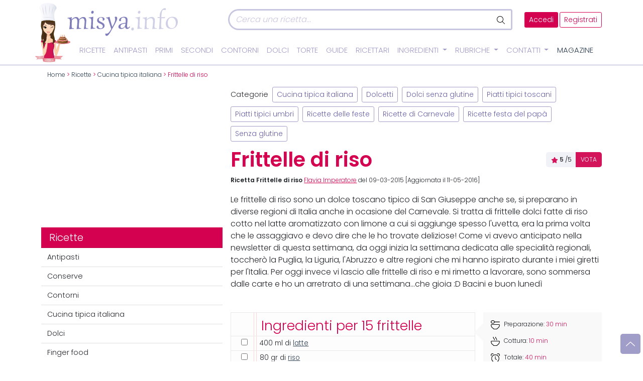

--- FILE ---
content_type: image/svg+xml
request_url: https://www.misya.info/wp-content/themes/misya2022/images/misya-ok.svg
body_size: 8738
content:
<?xml version="1.0" encoding="utf-8"?>
<!-- Generator: Adobe Illustrator 26.2.0, SVG Export Plug-In . SVG Version: 6.00 Build 0)  -->
<svg version="1.1" id="Layer_1" xmlns="http://www.w3.org/2000/svg" xmlns:xlink="http://www.w3.org/1999/xlink" x="0px" y="0px"
	 viewBox="0 0 73.8 150" style="enable-background:new 0 0 73.8 150;" xml:space="preserve">
<style type="text/css">
	.st0{fill:#EBB089;}
	.st1{fill:url(#SVGID_1_);}
	.st2{fill:url(#SVGID_00000083087259897625622600000004668536579896959925_);}
	.st3{fill:url(#SVGID_00000132787260618146203030000011239090685574153351_);}
	.st4{fill:url(#SVGID_00000056390050048635148620000013406382398936013500_);}
	.st5{fill:#FCD6B6;}
	.st6{fill:url(#SVGID_00000163780572683079687010000010877062191371963572_);}
	.st7{fill:url(#SVGID_00000067942602878912062550000009148207275125817535_);}
	.st8{fill:#D21552;}
	.st9{fill:#B61758;}
	.st10{fill:url(#SVGID_00000005267985286997676130000006680420687013356214_);}
	.st11{fill:none;}
	.st12{fill:#FDDFCC;}
	.st13{fill:url(#SVGID_00000164502349157148312510000014740390541749246857_);}
	.st14{fill:url(#SVGID_00000110428831233573789060000006504631387767404475_);}
	.st15{fill:url(#SVGID_00000138569344783581724440000013137547318361712525_);}
	.st16{fill:url(#SVGID_00000079468213417620058070000014703569976390529982_);}
	.st17{fill:url(#SVGID_00000022554113295983450240000002711936865564236982_);}
	.st18{fill:#F4AA76;}
	.st19{fill:url(#SVGID_00000139991355530690509970000012713285214536256953_);}
	.st20{fill:#5A4036;}
	.st21{fill:#EBBEA0;}
	.st22{fill:#FFFFFF;}
	.st23{fill:url(#SVGID_00000157995461598997432740000014252428081595251391_);}
	.st24{fill:url(#SVGID_00000021091225224554916180000000215647682791556266_);}
	.st25{fill:#010000;}
	.st26{fill:#FCE4B9;}
	.st27{fill:#434144;}
	.st28{fill:url(#SVGID_00000014618119397872594550000008416955715823555004_);}
	.st29{fill:url(#SVGID_00000019656311086963901770000007097860701799811226_);}
	.st30{fill:#DD4E51;}
	.st31{fill:url(#SVGID_00000180329637657205440740000008759719168154549137_);}
	.st32{fill:url(#SVGID_00000127758841979295453480000010910762963207197313_);}
	.st33{fill:url(#SVGID_00000102504022461435577530000008019997682927648941_);}
	.st34{fill:url(#SVGID_00000077312824434399074790000009500763964804806812_);}
	.st35{fill:url(#SVGID_00000116931822613655251880000004847857576939545230_);}
	.st36{fill:url(#SVGID_00000091719878763383105760000017199936145816792196_);}
	.st37{fill:url(#SVGID_00000023962600442908674240000006687588965311009442_);}
	.st38{fill:url(#SVGID_00000136375630550697597180000010793041491595519880_);}
	.st39{fill:url(#SVGID_00000015332561949015430390000013040816669724595846_);}
	.st40{fill:#FBFBFB;}
	.st41{fill:#E4E9EF;}
	.st42{opacity:0.5;}
	.st43{fill:#C1C4D1;}
	.st44{display:none;}
	.st45{display:inline;fill:url(#SVGID_00000139982561755861186520000012475861635408277936_);}
	.st46{display:inline;fill:url(#SVGID_00000036218710748528051630000005198294717062765470_);}
	.st47{display:inline;fill:#F1AE83;}
</style>
<g>
	<path class="st0" d="M25,88.2c0,0,0,6.3,2.9,6.8C27.9,95,24.6,95.4,25,88.2z"/>
	
		<radialGradient id="SVGID_1_" cx="612.5918" cy="1056.3274" r="23.5375" gradientTransform="matrix(1.2298 0 0 1.267 -739.8553 -1300.5903)" gradientUnits="userSpaceOnUse">
		<stop  offset="0.2597" style="stop-color:#604435"/>
		<stop  offset="1" style="stop-color:#473325"/>
	</radialGradient>
	<path class="st1" d="M9.6,65.2c0,0,6.8,16.7,4.6,19.8c-2.2,3.1-2.7,3.7-1.2,9.6c1.5,6-2.6,8.5-2.6,8.5l31,0.6c0,0-3.8-4.7-2.8-8.7
		c0.9-4,2.6-5.3,0-9.2c-2.6-3.8-1.6-7.5-0.3-9C39.7,75.3,39,68,39,68L9.6,65.2z"/>
	
		<radialGradient id="SVGID_00000056414013985340370710000000348169348816092567_" cx="563.8368" cy="1097.553" r="9.3104" gradientTransform="matrix(1.2081 0 0 1.267 -664.6999 -1300.5903)" gradientUnits="userSpaceOnUse">
		<stop  offset="0.2597" style="stop-color:#604435"/>
		<stop  offset="1" style="stop-color:#473325"/>
	</radialGradient>
	<path style="fill:url(#SVGID_00000056414013985340370710000000348169348816092567_);" d="M7.9,104.1c0,0,18.5-5.8,17-18.8
		s-11-8.7-11-8.7L7.9,104.1z"/>
	
		<linearGradient id="SVGID_00000072984908058872878180000000881828486399356861_" gradientUnits="userSpaceOnUse" x1="39.6345" y1="431.3627" x2="39.5936" y2="447.4777" gradientTransform="matrix(1 0 0 1 0 -348)">
		<stop  offset="0" style="stop-color:#F6B186"/>
		<stop  offset="0.3362" style="stop-color:#F7B88E"/>
		<stop  offset="0.8478" style="stop-color:#FAC9A3"/>
		<stop  offset="1" style="stop-color:#FBD0AA"/>
	</linearGradient>
	<path style="fill:url(#SVGID_00000072984908058872878180000000881828486399356861_);" d="M69.7,105.5l-3.6,1.2
		C66.1,106.6,68,106,69.7,105.5l3.2-1.1c-0.2-0.9-4.3,0.4-5.9,0.6l-1.8,0.4c0,0,0.8-0.2,1.8-0.4l5-1.2c0.5-1-7.9,0.3-10.3,0.7
		c-2.4,0.4-2.6-1.2-1.3-2.3c1.3-1.1,0.6-2.7,0.4-2.1c-0.2,0.6-2.6,2.2-4.3,3.7c-0.9,0.8-1.4,3.5-1.8,4.5c-1.4,4-5.4,12.1-7.2,20.4
		c-1.2-8.7-0.9-24-1.3-25.1c-0.6-1.8-1.3-3.1-2.7-3.7c-4.7-2.1-11.9-2-13.4-9.8c-0.5-2.8-0.5-5.9-0.5-8.7c0-0.1,0.1-2.2,0.1-2.2
		L26,79.3l-3.7-0.1c0.3,0,0,8,0,8.6c-0.8,9.3-8.7,8.4-13.6,12c-3.9,2.9-2.2,10.5-1.2,14.1c1.8,6.1,3.1,13.3,4.3,19.6
		c0.7,3.4,1.2,4,1.2,7.5c1.3,0,1.5,2.4,2.8,2.4c1.2-5,0.6-11.8-0.5-16.5c-0.9-3.8-4.1-9.6-3.8-13.6c0.3-3.2,1.9-1.1,4.1-0.5
		c3.2,0.8,6.9,1.1,10.2,1c3.1-0.1,6.2-0.3,9.2-0.8c2.8-0.5,4.4-3.2,5.3,0.7c0.6,2.7,0.4,5.5,0.6,8.2c0.5,7.4,1.7,14.5,4.5,21.3
		c1.3,3,4.9-5.4,6-8.1c1.8-3.9,3.8-9.7,4.7-17.6l0.3-2.3c0.6-2.7,0.6-3.2,1.6-3.7c1.7-0.9,13.2-3.5,13.2-3.5
		c0.5-0.7-4.5-0.3-4.5-0.3l5.6-1.9C72,105.2,71.1,105.1,69.7,105.5z"/>
	
		<linearGradient id="SVGID_00000081639010068561741590000018184891960845213848_" gradientUnits="userSpaceOnUse" x1="34.9011" y1="431.3507" x2="34.8601" y2="447.4656" gradientTransform="matrix(1 0 0 1 0 -348)">
		<stop  offset="0" style="stop-color:#E6A67E"/>
		<stop  offset="0.372" style="stop-color:#E8AD86"/>
		<stop  offset="0.9382" style="stop-color:#EEC09B"/>
		<stop  offset="1" style="stop-color:#EFC29D"/>
	</linearGradient>
	<path style="fill:url(#SVGID_00000081639010068561741590000018184891960845213848_);" d="M29.2,80c0,0-0.1,2.1-0.1,2.2
		c-0.1,2.8-0.1,6,0.5,8.7c1.4,7.8,8.7,7.7,13.4,9.8c1.4,0.6,2.2,1.9,2.7,3.7c0.3,1.1,0.1,16.4,1.3,25.1c0.1-0.6,0.3-1.2,0.4-1.8
		c-1-8.8-0.8-23.1-1.2-24.1c-0.6-1.8-1.3-3.1-2.7-3.7c-4.7-2.1-11.9-2-13.4-9.8c-0.5-2.8-0.5-5.9-0.5-8.7c0-0.1,0.1-2.2,0.1-2.2
		L26,79.3l-3.7-0.1c0.1,0,0.1,0.3,0.1,0.9c1.1,0,3.1,0.1,3.1,0.1L29.2,80z"/>
	<path class="st5" d="M21.6,103.8c0,0-5.2-1.9-11.8-1C9.8,102.8,12.5,102.5,21.6,103.8z"/>
	<path class="st5" d="M30.3,104.1c0,0,5.2-1.9,11.8-1C42.1,103.1,39.3,102.8,30.3,104.1z"/>
	
		<linearGradient id="SVGID_00000124839939151377012910000017512352273882485176_" gradientUnits="userSpaceOnUse" x1="-528.5565" y1="1088.373" x2="-516.7592" y2="1088.373" gradientTransform="matrix(0.9854 0.1705 -0.1705 0.9854 716.1152 -880.3886)">
		<stop  offset="0" style="stop-color:#FAC07D"/>
		<stop  offset="1" style="stop-color:#FAC6A1"/>
	</linearGradient>
	<path style="fill:url(#SVGID_00000124839939151377012910000017512352273882485176_);" d="M21.4,103.6c0,0-5.2-1.9-11.8-1
		C9.6,102.6,12.4,102.3,21.4,103.6z"/>
	
		<linearGradient id="SVGID_00000069366880629003434960000007556631789706750609_" gradientUnits="userSpaceOnUse" x1="6629.4834" y1="-149.9571" x2="6641.2803" y2="-149.9571" gradientTransform="matrix(-0.9854 0.1705 0.1705 0.9854 6600.0806 -880.3886)">
		<stop  offset="0" style="stop-color:#FAC07D"/>
		<stop  offset="1" style="stop-color:#FAC6A1"/>
	</linearGradient>
	<path style="fill:url(#SVGID_00000069366880629003434960000007556631789706750609_);" d="M30.1,103.8c0,0,5.2-1.9,11.8-1
		C41.9,102.8,39.2,102.5,30.1,103.8z"/>
	<path class="st8" d="M39.9,108.9c-1.3-2.3-4.2-2.8-6.4-2.1c-1.4,0.4-2.7,1-4.1,1.3c-2.4,0.4-4.9,0.4-7.3,0c-2.1-0.3-5-1.8-7.1-0.9
		c-0.1,0-0.1,0.1-0.2,0.1c-0.7-1.2-4.7-7.5-6.4-7.2c0,0-3.3,1.5-2.1,6c0,0,4.5-0.7,7.2,2.1c-0.9,0.9-1.5,2.2-1.8,3.5
		c0,0.1-0.1,0.2-0.1,0.3c-0.1,0.5-0.2,1-0.2,1.4c-0.3,3.9,1.1,7.7,2,11.5c0.8,3.5,1.1,7.1,1.2,10.7c0,0.4,0,0.8,0,1.1
		c0,0.1,0,0.2,0,0.3c0,0.2,0,0.4,0,0.6c0,0.1,0,0.1,0,0.2c0,0.4,0,0.8,0,1.1c0,0,0,0,0,0.1c0,0.8-1.8,10.3-1.8,11
		c0.3,0,27.2,0,29.3,0c-3.9-11-4.1-18.3-3.3-23c0.1-0.7,0-1.5,0.2-2.2c0.2-1,0.5-2,0.8-3c0.4-1.5,0.8-3,1.2-4.6
		c0-0.1,0.1-0.3,0.1-0.4C41.5,114.2,41.4,111.5,39.9,108.9z"/>
	<g>
		<path class="st9" d="M15.9,138c-1.3-1.3-0.1-1.7,0.8-2.3c0.9-0.5,1.4-2-1-2.6c-2.5-0.7,0.7-3.1,3.7-2.8c3,0.2-2.8-2.6-2.8-4.4
			c0-1.7,8.1-0.1,8.4-0.8c0.3-0.7-2.6-0.7-2.6-0.7c-9.7-0.6-11-7.2-11-10.4l0,0c0,3,0.8,6,1.6,8.9l0,0c0,0.1,0,0.2,0.1,0.3v0.1
			c0,0.1,0,0.2,0.1,0.2v0.1c0,0.1,0,0.1,0.1,0.2v0.1c0,0.1,0,0.2,0.1,0.2v0.1c0,0.1,0.1,0.2,0.1,0.3c0.8,3.5,1.1,7.2,1.2,10.8
			c0,0.4,0,0.8,0,1.2c0,0.1,0,0.2,0,0.3c0,0.2,0,0.4,0,0.6c0,0.1,0,0.1,0,0.2c0,0.4,0,0.8,0,1.1c0,0,0,0,0,0.1c0,0.8,0,1.4,0,2.1
			c0,0.1,0.1,0.1,0.1,0.1c0.1,0,0.1,0,0.2,0c1.3,0,2.5,0,3.8,0C18.4,140.1,16.9,139,15.9,138z"/>
	</g>
	<path class="st9" d="M43.9,99.7c-1.7-0.3-5.3,5.8-6.1,7.4c-0.6-0.3-1.2-0.4-1.8-0.5l0,0l0,0c-0.8-0.1-1.6,0-2.4,0.3l0,0
		c-0.7,0.2-1.3,0.5-2,0.7l0,0l0,0c-0.7,0.2-1.3,0.4-2,0.6c-0.8,0.1-1.5,0.2-2.3,0.3c-0.5,0-0.9,0-1.4,0c-1.2,0-2.4-0.1-3.6-0.3
		c-1-0.2-1.9-0.4-2.9-0.6c-0.1,0-2-0.3-2-0.3c0.7,1.1,3.7,1.8,5,2c2.4,0.4,4.9,0.5,7.3,0c1.4-0.3,2.7-0.8,4.1-1.3
		c0.1,0,0.3-0.1,0.6-0.1c1.2,0.4,2.4,1.1,3.2,2.2c1.5,2.5,1.6,5.3,1.1,8c0,0.1,0,0.3-0.1,0.4c-0.3,1.5-0.7,3.1-1.2,4.6
		c-0.3,1-0.5,2-0.8,3c-0.2,0.7-0.1,1.5-0.2,2.2c-0.8,5.3,2.4,17.5,3.3,21.7c0.9,0,1.9,0,2.8,0c-1.1-4.6-4.3-18.1-3.5-22.8
		c0.1-0.7,0-1.5,0.2-2.2c0.2-1,0.5-2,0.8-3c0.4-1.5,0.8-3,1.2-4.6c0-0.1,0.1-0.3,0.1-0.4c0.4-2.8,0.4-5.5-1.1-8
		c-0.2-0.3-0.5-0.6-0.7-0.9c2.8-2.7,7.3-2,7.3-2C47.7,101.3,43.9,99.7,43.9,99.7z"/>
	
		<radialGradient id="SVGID_00000065796945986103171180000004093020209020668299_" cx="563.0096" cy="1100.9001" r="13.6309" gradientTransform="matrix(1.2081 0 0 1.267 -664.6999 -1300.5903)" gradientUnits="userSpaceOnUse">
		<stop  offset="0.2597" style="stop-color:#432917"/>
		<stop  offset="1" style="stop-color:#432917"/>
	</radialGradient>
	<path style="fill:url(#SVGID_00000065796945986103171180000004093020209020668299_);" d="M10.1,85.8c4.2,9.4,2.2,16,2.2,16
		C9,116.6,16.1,118,16.1,118c-4.5-7.9-0.4-9.8,3.5-16.2c3.3-5.3-0.7-21.5-0.7-21.5L17,74.5l-6.3-4L10.1,85.8z"/>
	<line class="st11" x1="14.9" y1="77.8" x2="13.1" y2="75.1"/>
	<g>
		<path class="st12" d="M39.5,72.5c0.3,0,0.4,0.1,0.4,0.4c0-0.4,0.1-0.4,0.4-0.4c-0.3,0-0.4-0.1-0.4-0.4
			C39.9,72.4,39.9,72.5,39.5,72.5z"/>
	</g>
	
		<radialGradient id="SVGID_00000054988107648111255530000012185716888580958112_" cx="559.0909" cy="1851.3889" r="10.4822" gradientTransform="matrix(1.2081 0 0 1.8068 -664.6999 -3262.9895)" gradientUnits="userSpaceOnUse">
		<stop  offset="0.2597" style="stop-color:#432917"/>
		<stop  offset="1" style="stop-color:#432917"/>
	</radialGradient>
	<path style="fill:url(#SVGID_00000054988107648111255530000012185716888580958112_);" d="M7.5,56.2c0,0-2.9,5.4,0,12.9
		s1.1,15,0,18.2C6.4,90.6,6,99.4,11.4,108c0,0-1.8-6.8,0.2-15.6c2.4-10.8,3.6-8.9,3.7-16.4S7.5,56.2,7.5,56.2z"/>
	
		<radialGradient id="SVGID_00000180366341860198641060000015011075767683009162_" cx="568.452" cy="1069.2743" r="25.9675" gradientTransform="matrix(1.2081 0 0 1.267 -664.6999 -1300.5903)" gradientUnits="userSpaceOnUse">
		<stop  offset="4.329000e-03" style="stop-color:#FDE9DA"/>
		<stop  offset="0.2554" style="stop-color:#FDDCC2"/>
		<stop  offset="0.9048" style="stop-color:#FCD8B9"/>
		<stop  offset="0.9668" style="stop-color:#FCD7B7"/>
		<stop  offset="0.987" style="stop-color:#FCD4B1"/>
	</radialGradient>
	<path style="fill:url(#SVGID_00000180366341860198641060000015011075767683009162_);" d="M42.6,64.5c0-0.6,0-1.3,0-2
		c-0.1-2.4,0.2-4.9-0.2-7.3c-0.5-3.5-1-6.5-2.9-9.7c-1.5-2.6-3.7-4.4-6.4-5.4c-2.2-0.8-4.8-1.1-7.2-1.1c-14.2,0.2-16.7,9.2-16.7,9.3
		C8.4,51,8,53.7,7.9,56.6c-0.1,2.4,0,5.1,0.7,7.5c2,6.8,4.7,12.9,10.2,17.5c0.7,0.6,1.4,1,2.1,1.5c6.7,4.8,13.7-1,17.4-6.9
		C40.9,71.9,42.5,69,42.6,64.5z"/>
	
		<linearGradient id="SVGID_00000163786379565640857280000010038108113858814362_" gradientUnits="userSpaceOnUse" x1="8.8479" y1="419.979" x2="21.1015" y2="409.7315" gradientTransform="matrix(1 0 0 1 0 -348)">
		<stop  offset="0" style="stop-color:#FCD8B9"/>
		<stop  offset="0.7447" style="stop-color:#FCD7B7"/>
		<stop  offset="0.987" style="stop-color:#FCD4B1"/>
	</linearGradient>
	<path style="fill:url(#SVGID_00000163786379565640857280000010038108113858814362_);" d="M25.1,69.3C25.2,57,7.9,59.1,7.9,59.8
		c0.4,7.2,2,10.8,6.3,16.4C15.2,77.5,25.1,74.2,25.1,69.3z"/>
	
		<linearGradient id="SVGID_00000005252260870586461380000002744615909224699546_" gradientUnits="userSpaceOnUse" x1="51.5096" y1="425.3541" x2="27.0534" y2="408.4703" gradientTransform="matrix(1 0 0 1 0 -348)">
		<stop  offset="0.2554" style="stop-color:#FDDCC2"/>
		<stop  offset="0.5455" style="stop-color:#FCD8B9"/>
		<stop  offset="0.8786" style="stop-color:#FCD7B7"/>
		<stop  offset="0.987" style="stop-color:#FCD4B1"/>
	</linearGradient>
	<path style="fill:url(#SVGID_00000005252260870586461380000002744615909224699546_);" d="M41.6,71.2c0.1-0.1,0.1-0.3,0.2-0.4
		c1.8-3.3,0.6-7,0.8-10.7c0-0.9-14.7-3.4-14.9,8.7c-0.1,3.3,6.3,8.9,9.5,8.2C38.5,76.6,40.6,73,41.6,71.2z"/>
	<path class="st12" d="M21.1,70.8c0,0.2-0.2,0.4-0.4,0.4c-0.2,0-0.4-0.2-0.4-0.4c0-0.2,0.2-0.4,0.4-0.4S21.1,70.6,21.1,70.8z"/>
	
		<radialGradient id="SVGID_00000085218393179966089690000011979389259080786346_" cx="572.0896" cy="1084.8521" r="0.9167" gradientTransform="matrix(1.2081 0 0 1.267 -664.6999 -1300.5903)" gradientUnits="userSpaceOnUse">
		<stop  offset="4.329000e-03" style="stop-color:#FDE9DA"/>
		<stop  offset="0.2554" style="stop-color:#FDDCC2"/>
		<stop  offset="0.9048" style="stop-color:#FCD8B9"/>
		<stop  offset="0.9668" style="stop-color:#FCD7B7"/>
		<stop  offset="0.987" style="stop-color:#FCD4B1"/>
	</radialGradient>
	<path style="fill:url(#SVGID_00000085218393179966089690000011979389259080786346_);" d="M25,74.4c0.5-0.2,1.4,0.1,1.8,0
		s1.2-0.3,1.3,0.3c0.2,1.4-2.4,1.2-3,0.8c-0.2-0.1-0.4-0.3-0.4-0.6C24.6,74.7,24.8,74.5,25,74.4z"/>
	<g>
		<path class="st18" d="M25.7,75.2c0,0.1-0.2,0.1-0.3,0.1c-0.2,0-0.3-0.1-0.3-0.2s0.2-0.1,0.3-0.1C25.6,75,25.7,75.1,25.7,75.2z"/>
		<path class="st18" d="M27.5,75.1c0,0.1-0.1,0.2-0.3,0.2c-0.2,0-0.3,0-0.3-0.1S27,75,27.2,75C27.4,74.9,27.5,75,27.5,75.1z"/>
	</g>
	<path class="st12" d="M26.6,74.1c0,0.2-0.2,0.4-0.4,0.4c-0.2,0-0.4-0.2-0.4-0.4c0-0.2,0.2-0.4,0.4-0.4
		C26.4,73.8,26.6,73.9,26.6,74.1z"/>
	
		<linearGradient id="SVGID_00000054261607648066184990000011674675595172700560_" gradientUnits="userSpaceOnUse" x1="22.6472" y1="398.8331" x2="24.9399" y2="417.4617" gradientTransform="matrix(1 0 0 1 0 -348)">
		<stop  offset="0" style="stop-color:#FCD8B9"/>
		<stop  offset="0.7447" style="stop-color:#FCD7B7"/>
		<stop  offset="0.987" style="stop-color:#FCD4B1"/>
	</linearGradient>
	<path style="fill:url(#SVGID_00000054261607648066184990000011674675595172700560_);" d="M22.7,56c-2.4-1.3-5.3-3.8-5.5-6.8
		c0,2-0.7,4.1-1.7,5.8c-1.6,2.9-3.4,4.5-4.5,6.8c0.5,0,1.1,0.1,1.6,0.2c0.9-1.3,2-2.7,3.1-4.6c0.9-1.7,1.6-3.9,1.7-5.8
		c0.3,3.1,3.1,5.6,5.5,6.8c3.9,2.1,8.2,2.4,12.5,2.6c0.3-0.9,0.7-1.7,1.2-2.4C31.9,58.5,27,58.3,22.7,56z"/>
	<g>
		<path class="st20" d="M20.5,60.2c0.3,0.5,0.2,1.3-0.6,1c-1.3-0.5-4.3-2.4-6.5-1.1c1.6-1,4.9-1.1,6.6-0.4
			C20.2,59.8,20.4,60,20.5,60.2z"/>
	</g>
	<g>
		<path class="st20" d="M31.7,60.2c-0.3,0.5-0.2,1.3,0.6,1c1.3-0.5,4.3-2.4,6.5-1.1c-1.6-1-4.9-1.1-6.6-0.4
			C32,59.8,31.8,60,31.7,60.2z"/>
	</g>
	<path class="st21" d="M19.9,64.5c-1-1.4-2.8-2.1-4.5-1.6c-1,0.3-2.4,1.3-2.3,2.4c0,0.4,0.2,0.8,0.3,1.1c0.3,0.9,8.1,2.2,8.1,2.2
		C21.5,67.2,20.9,65.7,19.9,64.5z"/>
	<path class="st22" d="M21.4,68.6c0,0-0.8-4.6-4.9-4.5s-3,3-2.7,3.5c0.3,0.6,1.5,2.2,5.2,2C19,69.6,21.3,69.3,21.4,68.6z"/>
	
		<radialGradient id="SVGID_00000166652028600535683520000012773923872207421587_" cx="527.1194" cy="653.6401" r="2.3335" gradientTransform="matrix(1.1545 0 0 1.0926 -591.0345 -647.6277)" gradientUnits="userSpaceOnUse">
		<stop  offset="0" style="stop-color:#5D3E14"/>
		<stop  offset="0.6417" style="stop-color:#5A3C14"/>
		<stop  offset="1" style="stop-color:#543814"/>
	</radialGradient>
	<path style="fill:url(#SVGID_00000166652028600535683520000012773923872207421587_);" d="M14.7,66.3c0,1.5,1.3,2.7,2.8,2.7
		c1.6,0,2.8-1.2,2.8-2.7c0-0.1,0-0.1,0-0.2c-0.7-1.1-1.9-2-3.8-2c-0.2,0-0.5,0-0.7,0C15.1,64.6,14.7,65.4,14.7,66.3z"/>
	
		<radialGradient id="SVGID_00000010299156030102383450000014586590002842370218_" cx="527.1194" cy="653.6411" r="2.3331" gradientTransform="matrix(1.1545 0 0 1.0926 -591.0345 -647.6277)" gradientUnits="userSpaceOnUse">
		<stop  offset="0" style="stop-color:#8F6325"/>
		<stop  offset="0.4303" style="stop-color:#8C6023"/>
		<stop  offset="0.7909" style="stop-color:#82561D"/>
		<stop  offset="1" style="stop-color:#784D17"/>
	</radialGradient>
	<path style="fill:url(#SVGID_00000010299156030102383450000014586590002842370218_);" d="M17.6,68.4c-1.5,0-2.8-1.2-2.8-2.6
		c0,0.2-0.1,0.3-0.1,0.5c0,1.5,1.3,2.7,2.8,2.7c1.6,0,2.8-1.2,2.8-2.7c0,0,0,0,0-0.1C20.1,67.5,18.9,68.4,17.6,68.4z"/>
	<path class="st25" d="M19.5,66.1c0,1.1-0.9,1.9-2,1.9s-2-0.9-2-1.9c0-1.1,0.9-1.9,2-1.9S19.5,65.1,19.5,66.1z"/>
	<polygon class="st22" points="19.5,66.1 19.3,66 19.1,66.1 19.1,65.9 18.9,65.7 19.2,65.6 19.2,65.4 19.4,65.6 19.6,65.6 
		19.5,65.8 	"/>
	<path class="st22" d="M16.9,66.9c0,0.3-0.2,0.5-0.5,0.5s-0.5-0.2-0.5-0.5s0.2-0.5,0.5-0.5C16.6,66.4,16.9,66.6,16.9,66.9z"/>
	<path class="st26" d="M15.5,67.5c0,0.1,0.1,0.1,0.2,0.1c0.1,0,0.1-0.1,0.1-0.2s-0.1-0.1-0.2-0.1C15.6,67.3,15.5,67.4,15.5,67.5z"/>
	<path class="st26" d="M15.1,67.8l0.1,0.1l0.1-0.1l-0.1-0.1C15.1,67.7,15.1,67.8,15.1,67.8z"/>
	<path class="st27" d="M16.4,63.6c-0.8,0-1.6,0.3-2,0.5c-0.6,0.5-1.4,0.9-1.2,2.2c0.1,0.5,0.2,0.9,0.3,1c0.1,0.2,0.3,0.5,0.6,0.8
		c-0.1-0.1-0.2-0.3-0.2-0.3c-0.3-0.5-1-2.9,2.8-3.1c3.6-0.2,4.3,3.3,4.8,4C21,67.2,20.7,63.5,16.4,63.6z"/>
	<path class="st22" d="M19.4,67.7c-0.6,0-0.7,0.1-0.7,0.7c0-0.6-0.1-0.6-0.7-0.7c0.6,0,0.7-0.1,0.7-0.7
		C18.8,67.6,18.8,67.6,19.4,67.7z"/>
	<path class="st25" d="M16.5,63.3c-0.3-0.2-0.6-0.5-0.7-0.9c0-0.1-0.1,0.5,0.3,0.9c-0.1,0-0.3,0-0.4,0.1c-0.1,0-0.1,0-0.2,0
		c-0.4-0.2-0.7-0.5-0.8-1c0-0.1-0.2,0.6,0.5,1.1c-0.2,0.1-0.4,0.1-0.5,0.2c-0.4-0.2-0.8-0.5-0.9-1.1c0-0.1-0.2,0.7,0.7,1.2
		c-0.2,0.1-0.3,0.2-0.5,0.3c-0.3,0-1-0.4-1.2-0.8c0,0-0.1,0.5,0.4,1.4c-0.4,0.1-0.8,0.1-1.2-0.4v0.2c0,0.2,0.1,0.4,0.2,0.6
		c0.2,0.4,0.6,1.1,1,1.2c0.1,0,0.4,0.1,0.4,0c0-0.8,0.6-1.7,2.5-2.2c3.4-0.8,4.5,2.6,5.2,3.3C20.6,66.3,19.9,63.2,16.5,63.3z"/>
	<g>
		<path class="st12" d="M15.4,70.7c0.3,0,0.4,0.1,0.4,0.4c0-0.4,0.1-0.4,0.4-0.4c-0.3,0-0.4-0.1-0.4-0.4
			C15.8,70.6,15.8,70.7,15.4,70.7z"/>
	</g>
	<g>
		<path class="st12" d="M25.1,73.7c0.4,0,0.4,0.1,0.4,0.4c0-0.4,0.1-0.4,0.4-0.4c-0.4,0-0.4-0.1-0.4-0.4
			C25.4,73.6,25.4,73.7,25.1,73.7z"/>
	</g>
	<g>
		<path class="st22" d="M12.2,68.5c0.3,0,0.4,0.1,0.4,0.4c0-0.4,0.1-0.4,0.4-0.4c-0.3,0-0.4-0.1-0.4-0.4
			C12.6,68.4,12.6,68.4,12.2,68.5z"/>
	</g>
	
		<linearGradient id="SVGID_00000031917497715542660780000016615199155861394308_" gradientUnits="userSpaceOnUse" x1="21.7528" y1="426.0656" x2="30.9013" y2="426.0656" gradientTransform="matrix(1 0 0 1 0 -348)">
		<stop  offset="3.296700e-02" style="stop-color:#ED7275"/>
		<stop  offset="0.5275" style="stop-color:#EF8182"/>
		<stop  offset="0.6612" style="stop-color:#EE7C7D"/>
		<stop  offset="1" style="stop-color:#ED7275"/>
	</linearGradient>
	<path style="fill:url(#SVGID_00000031917497715542660780000016615199155861394308_);" d="M30.6,77.9c-0.4-0.1-0.8-0.1-1.1-0.2
		c-0.8-0.2-1-0.3-1.8-0.2c-0.6,0.1-1.1,0.1-1.8,0.1c-0.9,0-1.6-0.3-2.5-0.1c-0.2,0-0.3,0.1-0.5,0.1c-0.3,0.1-0.5,0.1-0.9,0.2
		c-0.1,0-0.2,0-0.3,0c0.2,0.1,0.4,0.2,0.7,0.3c0.1,0,0.3,0.1,0.4,0.1c0.7,0.2,1.4,0.3,2.1,0.4c1.6,0.2,3.2,0.1,4.7-0.3
		c0.5-0.1,0.9-0.3,1.2-0.4C30.8,78,30.7,77.9,30.6,77.9z"/>
	
		<radialGradient id="SVGID_00000157992244216219865860000002238488530065833884_" cx="892.3305" cy="1495.4685" r="2.1856" gradientTransform="matrix(1.3497 0 0 1.4706 -1178.125 -2119.5696)" gradientUnits="userSpaceOnUse">
		<stop  offset="0" style="stop-color:#F8CECE"/>
		<stop  offset="6.859261e-02" style="stop-color:#F6BDBE"/>
		<stop  offset="0.205" style="stop-color:#F3A2A3"/>
		<stop  offset="0.3535" style="stop-color:#F08D8F"/>
		<stop  offset="0.5178" style="stop-color:#EE7E80"/>
		<stop  offset="0.7103" style="stop-color:#ED7578"/>
		<stop  offset="1" style="stop-color:#ED7275"/>
	</radialGradient>
	<path style="fill:url(#SVGID_00000157992244216219865860000002238488530065833884_);" d="M22.2,77.9c0.6,2,2.2,3,4.3,3s3.2-1,3.9-3
		c-0.8,0.4-1.5,0.7-3.3,0.8C24.8,78.9,23.3,78.4,22.2,77.9z"/>
	<path class="st30" d="M20.9,77.4c0,0-0.4-0.6-0.7-0.5c-0.4,0.2,0.2,0.5,0.6,0.6c0.3,0,2.8,1.5,6.2,1.3c3.5-0.2,5.1-1.4,5.3-1.7
		c0.1-0.2-0.1-0.4-0.3-0.2c-0.1,0.1-0.1,0.3-0.2,0.4s-0.2,0.2-0.3,0.3c-0.4,0.2-0.9,0.3-1.3,0.5c-1.7,0.6-3.4,0.7-5.2,0.5
		c-0.7-0.1-1.3-0.2-2-0.4c-0.3-0.1-0.7-0.2-1-0.4c-0.2-0.1-0.4-0.1-0.5-0.2C21.3,77.6,21,77.5,20.9,77.4z"/>
	
		<radialGradient id="SVGID_00000029743191596640746020000004326434907612592061_" cx="559.9904" cy="1065.3678" r="17.8479" gradientTransform="matrix(1.2081 0 0 1.267 -664.6999 -1300.5903)" gradientUnits="userSpaceOnUse">
		<stop  offset="0.2597" style="stop-color:#4C3311"/>
		<stop  offset="1" style="stop-color:#4C3311"/>
	</radialGradient>
	<path style="fill:url(#SVGID_00000029743191596640746020000004326434907612592061_);" d="M43.2,71.1c0.9-3.6,1.3-7.6,1.1-11.6
		c0.2-6.5-1-13.3-4.4-18.8c-6.4-10.3-22.9-11-29.1,0c-1.5,2.7-2.7,6-3.5,9.1C6,55.2,5.6,61.7,7,67.2c0.9,3.5,2.3,5.4,3.2,8.9
		c0.5,1.9,0.7,3.3,0.1,5.9C9.8,84.3,8.1,89.5,8,93.1c0,2.4,1.6,6.6,1.6,6.2c2-10.1,4.2-16,4.4-17.1c0.3-1.4,0.1-4-0.3-5.4
		c-0.8-2.6-2.8-7.5-2.7-10.3c0.2-5.6,2.1-6.7,4.6-11.2c0.9-1.7,1.6-3.9,1.7-5.8c0.3,3.1,3.1,5.6,5.5,6.8c4.5,2.4,9.5,2.3,14.4,2.7
		c6.1,0.5,4.5,6.4,3,11.1l0,0l0,0c-0.1,0.1-0.1,0.3-0.1,0.4c-1.4,3.9-5.4,10-5.9,13.5c-1.4,9.3,2.9,12,3.3,13.9
		c0.3,1.5,1.8,5.1-1.3,14.5c-0.2,0.5,5.7-5.2,6.6-8.3C44,99.5,42.3,93,41.2,90C38.9,83.4,42,75.8,43.2,71.1z"/>
	<g>
		<path class="st21" d="M30.9,68.8c0.8-1.7,1.3-3.3,2.8-4.5c1.3-1,3.7-2,5.2-0.9c0,0,0.9,0.7,0.2,2.3C39.1,65.7,34.9,63.9,30.9,68.8
			z"/>
		<path class="st25" d="M38.1,65.3c1.5-0.3,1.8-1.7,1.8-1.7c-0.5,1-1.7,1.4-2.6,1.6c-0.1,0-0.2,0-0.2,0c1.1-0.7,1-1.7,1-1.7
			c-0.3,0.8-0.9,1.4-1.5,1.7c-0.2,0-0.4,0-0.5,0.1c0.8-0.7,0.6-1.3,0.6-1.3c-0.2,0.6-0.6,1-1,1.4c-2.9,0.7-4.7,3.5-4.7,3.5
			c5.1-4.8,9.4-2.6,9.4-2.6C39.6,65.7,38.8,65.4,38.1,65.3z"/>
	</g>
	
		<linearGradient id="SVGID_00000005966146685237207410000010478481688493968781_" gradientUnits="userSpaceOnUse" x1="23.3954" y1="406.9621" x2="33.9084" y2="409.9947" gradientTransform="matrix(1 0 0 1 0 -348)">
		<stop  offset="0" style="stop-color:#593C2A"/>
		<stop  offset="0.4199" style="stop-color:#624E42"/>
		<stop  offset="0.7446" style="stop-color:#593C2A"/>
	</linearGradient>
	<path style="fill:url(#SVGID_00000005966146685237207410000010478481688493968781_);" d="M37.8,56.1c-5.2-0.4-10.6-0.3-15.3-2.7
		c-2.5-1.3-5.6-3.8-5.9-6.8c0,2-0.8,4.1-1.8,5.8c-2.6,4.4-5.5,5.8-5.8,10.9c0.3,0.7,0.7,1.5,1,2.2c0.4-4.8,3.1-6.3,5.4-10.5
		c0.9-1.7,1.6-3.9,1.7-5.8c0.3,3.1,3.1,5.5,5.5,6.8c4.5,2.4,9.5,2.3,14.4,2.7c4,0.3,4.7,3,4.3,6c0.3-0.8,0.6-1.6,0.9-2.4
		C42.9,59.2,42.2,56.4,37.8,56.1z"/>
	
		<radialGradient id="SVGID_00000109727107167653517640000007224135644424149153_" cx="740.6961" cy="1054.2217" r="23.5366" gradientTransform="matrix(1.2845 0 0 1.267 -938.781 -1300.5903)" gradientUnits="userSpaceOnUse">
		<stop  offset="0.2597" style="stop-color:#432917"/>
		<stop  offset="1" style="stop-color:#533627"/>
	</radialGradient>
	<path style="fill:url(#SVGID_00000109727107167653517640000007224135644424149153_);" d="M38.2,53.9c-5.4-0.4-11-0.3-15.9-2.7
		c-2.6-1.3-5.8-3.8-6.1-6.8c-0.1,2-0.8,4.1-1.8,5.8c-2.6,4.3-5.6,5.8-6,10.8c0.1,0.7,0.4,1.5,0.7,2.3c0.3-5.1,3.2-6.6,5.8-10.9
		c1-1.7,1.7-3.9,1.8-5.8c0.3,3.1,3.3,5.6,5.9,6.8c4.8,2.4,10.1,2.3,15.3,2.7c4.3,0.4,5,3.1,4.5,6.3c0-0.1,0-0.1,0.1-0.2
		C43.5,58.3,43.6,54.4,38.2,53.9z"/>
	
		<radialGradient id="SVGID_00000065051057113786412940000003355397026664575673_" cx="842.8926" cy="1052.5359" r="23.5382" gradientTransform="matrix(1.3327 0 0 1.267 -1111.2726 -1300.5903)" gradientUnits="userSpaceOnUse">
		<stop  offset="0.2597" style="stop-color:#4C3311"/>
		<stop  offset="1" style="stop-color:#513524"/>
	</radialGradient>
	<path style="fill:url(#SVGID_00000065051057113786412940000003355397026664575673_);" d="M16.2,44.4c0.3,3.1,3.5,5.5,6.1,6.8
		c4.9,2.4,10.5,2.3,15.9,2.7s5.3,4.3,4.2,8.2c1.6-4.4,2.6-9.5-3.7-10c-5.5-0.4-11.2-0.3-16.2-2.7c-2.7-1.3-5.9-3.8-6.2-6.8
		c-0.1,2-0.8,4.1-1.9,5.8c-2.8,4.5-6,5.9-6.2,11.5c0,0.3,0,0.7,0.1,1c0.4-5,3.4-6.5,6-10.8C15.4,48.6,16.1,46.4,16.2,44.4z"/>
	
		<radialGradient id="SVGID_00000166634266772938861850000000493873793191742121_" cx="842.8969" cy="1052.5387" r="23.5336" gradientTransform="matrix(1.3327 0 0 1.267 -1111.2726 -1300.5903)" gradientUnits="userSpaceOnUse">
		<stop  offset="0.2597" style="stop-color:#684124"/>
		<stop  offset="1" style="stop-color:#53331D"/>
	</radialGradient>
	<path style="fill:url(#SVGID_00000166634266772938861850000000493873793191742121_);" d="M15.9,45c-0.1,1.4-0.5,3-1.1,4.3
		c0.6-1.1,1-2.4,1.2-3.7C16,45.5,16,45.2,15.9,45L15.9,45z"/>
	
		<radialGradient id="SVGID_00000069399430884702778810000004591856511167105432_" cx="842.7022" cy="1052.9592" r="23.5364" gradientTransform="matrix(1.3327 0 0 1.267 -1111.2726 -1300.5903)" gradientUnits="userSpaceOnUse">
		<stop  offset="0.2597" style="stop-color:#734C35"/>
		<stop  offset="1" style="stop-color:#593C2A"/>
	</radialGradient>
	<path style="fill:url(#SVGID_00000069399430884702778810000004591856511167105432_);" d="M9.2,57.6c1.2-2.3,3.1-3.9,4.9-6.9
		c0.3-0.4,0.5-0.9,0.7-1.4c-0.2,0.3-0.3,0.6-0.5,0.9C12.4,53.4,10.3,55,9.2,57.6z"/>
	
		<radialGradient id="SVGID_00000085938110455689956820000014262404365796984967_" cx="842.7013" cy="1052.9576" r="23.5386" gradientTransform="matrix(1.3327 0 0 1.267 -1111.2726 -1300.5903)" gradientUnits="userSpaceOnUse">
		<stop  offset="0.2597" style="stop-color:#432917"/>
		<stop  offset="1" style="stop-color:#593C2A"/>
	</radialGradient>
	<path style="fill:url(#SVGID_00000085938110455689956820000014262404365796984967_);" d="M38.2,53.9c-5.4-0.4-11-0.3-15.9-2.7
		c-2.6-1.3-5.8-3.8-6.1-6.8c0,0.4-0.1,0.8-0.1,1.3c0.7,2.7,3.6,4.9,6,6.1c4.9,2.4,10.5,2.3,15.9,2.7s5.3,4.3,4.2,8.2
		c0.2-0.5,0.4-1.1,0.5-1.6C43.5,57.6,43.1,54.3,38.2,53.9z"/>
	
		<radialGradient id="SVGID_00000180346609339587269110000003956332077104971934_" cx="561.3297" cy="1056.3262" r="23.5386" gradientTransform="matrix(1.2081 0 0 1.267 -664.6999 -1300.5903)" gradientUnits="userSpaceOnUse">
		<stop  offset="0.2597" style="stop-color:#65432E"/>
		<stop  offset="1" style="stop-color:#4B3123"/>
	</radialGradient>
	<path style="fill:url(#SVGID_00000180346609339587269110000003956332077104971934_);" d="M37.1,57.6c-4.9-0.4-9.9-0.3-14.4-2.7
		c-2.4-1.3-5.3-3.8-5.5-6.8c0,2-0.7,4.1-1.7,5.8c-2.5,4.5-5.3,5.9-5.5,11.5c0,0.2,0,0.4,0,0.6c0.3-5.1,3-6.6,5.5-10.9
		c0.9-1.7,1.6-3.9,1.7-5.8c0.3,3.1,3.1,5.5,5.5,6.8c4.5,2.4,9.5,2.3,14.4,2.7c3.1,0.3,4.2,1.9,4.4,4C41.7,60.1,40.8,57.9,37.1,57.6z
		"/>
	<g>
		
			<linearGradient id="SVGID_00000054252959903908651580000007364755414449083057_" gradientUnits="userSpaceOnUse" x1="1.2997" y1="372.7629" x2="47.6703" y2="372.7629" gradientTransform="matrix(1 0 0 1 0 -348)">
			<stop  offset="0" style="stop-color:#F5F5FB"/>
			<stop  offset="0.5553" style="stop-color:#F3F4FA"/>
			<stop  offset="0.7554" style="stop-color:#ECEEF5"/>
			<stop  offset="0.8974" style="stop-color:#E1E5EE"/>
			<stop  offset="1" style="stop-color:#D2DAE4"/>
		</linearGradient>
		<path style="fill:url(#SVGID_00000054252959903908651580000007364755414449083057_);" d="M43.4,49.1C41.5,36.7,39,27,47.1,15.8
			c1.4-1.9,0-5.2-1.8-7.8c-1.9-2.6-4.8-5.3-8.4-5.9C26.3,0.1,22.5-0.2,12,1.7C8.4,2.3,5.5,5,3.6,7.6s-3,5.7-1.8,7.8
			C9.3,28.9,9,34,7.1,49c5.1-1.5,11.5-2.5,18.2-2.5S38.4,47.6,43.4,49.1z"/>
	</g>
	<path class="st40" d="M6.2,8C5.8,7.2,5.7,6.2,5.7,5.2C4.9,6,4.2,6.8,3.6,7.6C3.3,8.1,3,8.6,2.7,9.1c-0.1,1,0.1,1.9,0.5,2.7
		c7.3,14.9,7.5,20.5,5.7,36.7c1-0.3,2-0.5,3.1-0.7C13.7,30.3,13.5,24.1,6.2,8z"/>
	<path class="st41" d="M7.4,46.6c-0.1,0.8-0.2,1.6-0.3,2.4c5.1-1.5,11.5-2.5,18.2-2.5s13,1,18.1,2.6c-0.1-0.8-0.3-1.7-0.4-2.5
		c-5-1.5-11.2-2.5-17.7-2.5C18.8,44.2,12.4,45.1,7.4,46.6z"/>
	<g class="st42">
		<path class="st43" d="M9.8,9.1c0,0-0.2,14.6,4.3,24.8C14.1,34,13.6,24.1,9.8,9.1z"/>
		<path class="st43" d="M17.6,5.3c0,0-1.1,11.3,2.9,28C20.5,33.3,20.4,14.4,17.6,5.3z"/>
		<path class="st43" d="M29.8,5.6c0,0-2.6,8.1-2.2,26.1C27.6,31.7,30.8,14,29.8,5.6z"/>
		<path class="st43" d="M39.5,9.8c0,0-3.8,5.7-4.8,22.5C34.7,32.2,38.4,18.7,39.5,9.8z"/>
		<path class="st43" d="M24.5,38.6c-2.4,0-10.3-0.3-14.5-0.9c3.4,1.1,10.7,2,14.5,2.2c3.9-0.1,11.1-1.1,14.5-2.2
			C34.8,38.3,26.9,38.6,24.5,38.6z"/>
	</g>
</g>
<g class="st44">
	
		<linearGradient id="SVGID_00000150061558237521954930000017978073944417105792_" gradientUnits="userSpaceOnUse" x1="-1426.9553" y1="1414.7563" x2="-1472.3469" y2="1414.5199" gradientTransform="matrix(-0.8984 -0.4393 -0.4393 0.8984 -683.6424 -1829.6086)">
		<stop  offset="0" style="stop-color:#F9C09D"/>
		<stop  offset="0.4065" style="stop-color:#FAC7A5"/>
		<stop  offset="1" style="stop-color:#FCD8B9"/>
	</linearGradient>
	<path style="display:inline;fill:url(#SVGID_00000150061558237521954930000017978073944417105792_);" d="M9.2,76.9
		c0,0,0.3-3.8-0.7-4.3c0,0-1.1,0.8-2,4.4c0,0-1.5,5.9-1.8,7.1c-0.3,1.3-2.5,3.8-1.8,7.7c0,0,5.5-4.2,6.1-7.7L9.2,76.9z"/>
	
		<linearGradient id="SVGID_00000019656264422673823980000016124019928290229890_" gradientUnits="userSpaceOnUse" x1="-1352.5059" y1="1563.7633" x2="-1377.6416" y2="1543.9192" gradientTransform="matrix(-0.9854 -0.1709 -0.1709 0.9854 -1101.6169 -1637.6831)">
		<stop  offset="0" style="stop-color:#F9C09D"/>
		<stop  offset="0.4065" style="stop-color:#FAC7A5"/>
		<stop  offset="1" style="stop-color:#FCD8B9"/>
	</linearGradient>
	<path style="display:inline;fill:url(#SVGID_00000019656264422673823980000016124019928290229890_);" d="M3,77.7
		c0,0,6.3-0.6,8.1,3.3l0.4,1.4c0,0-2.6,8.9-3.5,15.7L6.9,102c-1.5,8.3-1.7,11.8-2.3,18.9c-0.8,10.9-2.7,27.9-11,32.9
		c-1.7,1-3-10.1-3-11.2c-0.1-5.6,1.9-10.7,3.1-16.2c2.2-10.4,7.2-21.5,7.8-27l0,0c0,0-0.9-5.7,0.8-8.1c0.7-0.9,2.7-2.8,1.8-4
		l-1.6-1.4c0,0,1.8,1.6,0.7,2.8l-4.7-3.4l0.6-3.5L3,77.7"/>
	<path class="st47" d="M-1.2,85c0,0,0.6-1,1.3-2l0,0c0.7-1,1.5-2.1,1.8-2.2l0,0c0.3-0.1,0.8-0.1,1.3,0l0,0c1.6,0.4,3.7,1.8,3.7,1.8
		l0,0l0,0l0,0l0,0l0,0l0,0c0,0-2.1-1.4-3.7-1.8l0,0c-0.5-0.1-1-0.2-1.3,0l0,0C1.2,81.1-1.3,85-1.2,85L-1.2,85C-1.3,85-1.3,85-1.2,85
		L-1.2,85C-1.3,85.1-1.3,85.1-1.2,85L-1.2,85C-1.2,85.1-1.2,85.1-1.2,85L-1.2,85z"/>
	<path class="st47" d="M0.1,86c0,0,0.3-0.6,0.7-1.2l0,0c0.4-0.6,0.8-1.2,0.9-1.2l0,0c0.1,0,0.2,0,0.4,0l0,0c1.1,0.3,3,1.8,3,1.8l0,0
		l0,0l0,0l0,0l0,0c0,0-1.9-1.5-3-1.8l0,0c-0.2,0-0.3-0.1-0.4,0l0,0c-0.2,0-0.6,0.6-0.9,1.3l0,0C0.3,85.4,0,86,0.1,86L0.1,86
		C0,86,0,86,0.1,86L0.1,86C0,86,0,86,0.1,86L0.1,86C0,86,0.1,86,0.1,86L0.1,86z"/>
	<path class="st47" d="M-0.7,81.9c0,0,0.4-0.4,1.3-1.4c0,0,1.8-1.9,2.1-2l0,0c0.3-0.1,0.8-0.1,1.3,0l0,0c1.6,0.4,3.7,1.8,3.7,1.8
		l0,0l0,0l0,0l0,0l0,0l0,0c0,0-2.1-1.4-3.7-1.8l0,0c-0.5-0.1-1-0.2-1.3,0l0,0C1.9,78.8-0.8,81.9-0.7,81.9L-0.7,81.9
		C-0.8,81.9-0.8,81.9-0.7,81.9L-0.7,81.9C-0.8,81.9-0.8,81.9-0.7,81.9L-0.7,81.9C-0.8,81.9-0.7,81.9-0.7,81.9L-0.7,81.9z"/>
</g>
</svg>


--- FILE ---
content_type: image/svg+xml
request_url: https://www.misya.info/wp-content/themes/misya2022/images/fa/clock-red.svg
body_size: 72
content:
<?xml version="1.0" encoding="utf-8"?>
<!-- Generator: Adobe Illustrator 26.5.0, SVG Export Plug-In . SVG Version: 6.00 Build 0)  -->
<svg version="1.1" id="Livello_1" xmlns="http://www.w3.org/2000/svg" xmlns:xlink="http://www.w3.org/1999/xlink" x="0px" y="0px"
	 viewBox="0 0 512 512" style="enable-background:new 0 0 512 512;" xml:space="preserve">
<style type="text/css">
	.st0{fill:#D40050;}
</style>
<path class="st0" d="M240,112c0-8.8,7.2-16,16-16c8.8,0,16,7.2,16,16v135.4l88.9,59.3c7.3,4.9,9.3,14.8,4.4,22.2
	c-4.9,7.3-14.8,9.3-22.2,4.4l-96-64c-4.4-3-8-8-8-13.3L240,112z M256,0c141.4,0,256,114.6,256,256S397.4,512,256,512S0,397.4,0,256
	S114.6,0,256,0z M32,256c0,123.7,100.3,224,224,224s224-100.3,224-224S379.7,32,256,32S32,132.3,32,256z"/>
</svg>


--- FILE ---
content_type: image/svg+xml
request_url: https://www.misya.info/wp-content/themes/misya2022/images/addric.svg
body_size: 874
content:
<?xml version="1.0" encoding="UTF-8"?><svg id="a" xmlns="http://www.w3.org/2000/svg" viewBox="0 0 78.87 72.93"><polygon points="12.88 28.84 65.88 18.32 74.88 53.32 26.88 65.32 12.88 28.84" style="fill:#95053d; fill-rule:evenodd;"/><g><polygon points="70.15 25.35 59.03 5.74 46.03 1.28 20.01 15.74 21.49 23.51 27.97 39.48 70.15 25.35" style="fill:#fff; fill-rule:evenodd;"/><path d="M71.86,24.66l-3.1,.89-8.6-16.68-18.44,.52,1.77-5.45L22.14,15.92l-.67,3.47,8.67,16.38-2.2,3.92-10.25-19.2s-2.01-4.64,2.09-7.16L45.7,0s7.11,2.5,16.85,6.63l9.31,18.03ZM58.44,6.98c-.7-.22-12.4-4.53-12.4-4.53,0,0-.88,2.09-1.71,4.92,.98,.08,13.37-.46,14.1-.39Z" style="fill:#645ea0; fill-rule:evenodd;"/><g><polygon points="45.6 17.32 31.18 24.78 32.37 26.08 45.27 19.07 45.6 17.32" style="fill:#645ea0; fill-rule:evenodd;"/><path d="M47.87,22.44c-.35,.21-13.67,7.23-13.67,7.23l1.19,1.31,12.91-7.01s-.07-1.74-.43-1.53Z" style="fill:#645ea0; fill-rule:evenodd;"/><polygon points="57.2 23.06 36.45 34.79 37.64 36.1 57.63 24.59 57.2 23.06" style="fill:#645ea0; fill-rule:evenodd;"/></g></g><path d="M78.87,55.51l-2.25-28.59c-1.27-4.99-5-2.75-5-2.75l-40.86,11.66c-4.22,.89-3.73,4.35-3.73,4.35l.53,19.66L13.2,28.7l-4.41,1.91,18.7,40.82,48.69-13.5,2.69-2.42Z" style="fill:#d60958; fill-rule:evenodd;"/><polygon points="8.88 29.32 26.88 70.32 26.88 58.32 15.88 28.32 8.88 29.32" style="fill:#95053d; fill-rule:evenodd;"/><path d="M.45,35.99l.13-.54,.06-.28,.03-.13v-.07l.04-.14v-.04l.35-1.29c.13-.42,.26-.85,.4-1.27,1.16-3.34,3.02-6.39,5.31-8.86,2.3-2.49,5.02-4.41,7.86-5.69,2.84-1.3,5.79-1.96,8.57-2.09,2.78-.15,5.38,.25,7.65,.91,2.27,.68,4.21,1.64,5.79,2.66,1.58,1.04,2.82,2.12,3.75,3.07,.93,.96,1.56,1.78,1.99,2.35l.62,.89-.76-.77c-.51-.49-1.26-1.18-2.31-1.95-1.04-.76-2.38-1.57-3.99-2.28-1.62-.69-3.52-1.26-5.63-1.52-2.1-.24-4.38-.2-6.68,.32-2.29,.5-4.58,1.46-6.63,2.85-2.06,1.38-3.87,3.21-5.24,5.31s-2.29,4.47-2.69,6.88l-.12,.91-.08,.91v.17l-.02,.28-.03,.56,.02,.8c.05,1.19,.22,2.36,.51,3.47,.56,2.24,1.57,4.26,2.84,5.93,1.27,1.68,2.8,3.01,4.37,3.96,1.58,.96,3.2,1.53,4.7,1.85,.77,.14,1.49,.24,2.19,.28h.13l-.23-.03h.16l.19,.03h.09s.09,.01,.06,0-.07-.03-.1-.04c-.01,0-.06,0-.04,0l.06-.02h.12l.16-.04c.09-.01,.22-.04,.34-.07,.45-.09,.98-.22,1.49-.37l-3.36-6.25,29.71,.8-15.59,25.49-3.55-6.61c-.38,.1-.79,.21-1.24,.32-.76,.19-1.61,.39-2.59,.56-.98,.18-2.07,.35-3.39,.43-.33,.02-.66,.04-1.03,.05h-.56l-.6-.02h-.3l-.4-.04c-.27-.02-.55-.05-.84-.08l-.12-.02-.1-.02-.18-.03-.09-.02-.36-.06-.24-.06c-1.31-.32-2.65-.77-4.01-1.31-2.72-1.13-5.47-2.77-7.93-4.97-2.45-2.19-4.61-4.93-6.19-8.06-1.58-3.11-2.59-6.62-2.85-10.21-.13-1.79-.08-3.59,.16-5.37,.07-.47,.14-.97,.22-1.42Z" style="fill:#c7c6e0;"/></svg>